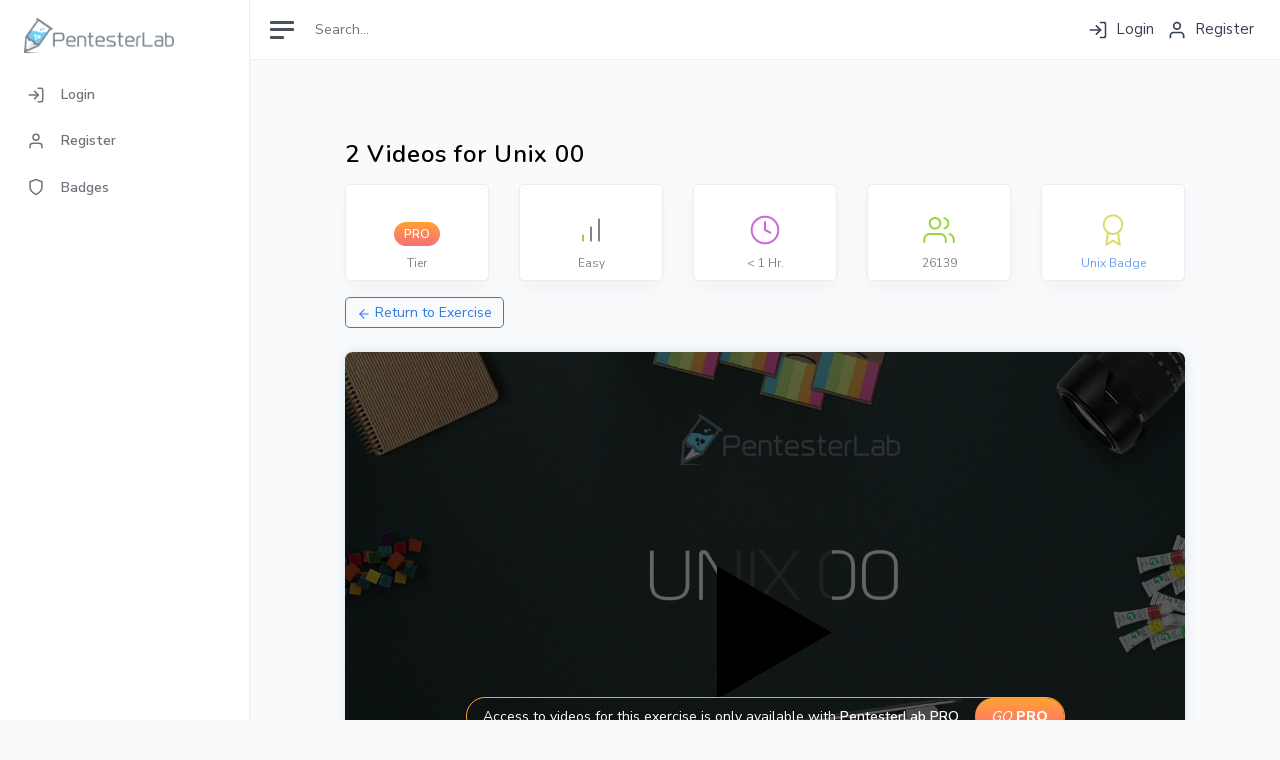

--- FILE ---
content_type: text/html; charset=utf-8
request_url: https://pentesterlab.com/exercises/unix_00/videos
body_size: 7584
content:
<!DOCTYPE html>
<html lang="en">

<head>
  <meta charset="utf-8">
  <meta http-equiv="X-UA-Compatible" content="IE=edge">
  <meta name="viewport" content="width=device-width, initial-scale=1, minimum-scale=1, maximum-scale=1">
    <link rel="preload" href="/main.min.css" as="style">


  <script>let withOutLineNumbers = 0</script>

    <title>Videos for Unix 00
    </title>
    <meta name="twitter:card" content="summary" />


    <meta name="referrer" value="no-referrer" />
    <meta name="Referrer-Policy" value="no-referrer" />
    <!-- BS JavaScript -->
  
    <!-- highlight.js -->

    <link rel="stylesheet" href="https://cdnjs.cloudflare.com/ajax/libs/highlight.js/11.5.0/styles/default.min.css">
    <!-- and it's easy to individually load additional languages -->

    <!-- /highlight.js -->
    <link rel="icon" type="image/png" href="//assets.pentesterlab.com/favicon.ico">
    <meta name="csrf-param" content="authenticity_token" />
<meta name="csrf-token" content="LPaIln6htW1CoBO-VYrsnEVgom8gtOrWN6TatQzmozng5y05_ARl1677ojDt_iEOgu6iM0q1sOev1QRq0bk-Zg" />

    <!-- open graph meta tags -->

      <script type="application/ld+json">
  {
  "@context": "https://schema.org/",
  "@type": "Course",
  "name": "Unix 00",
  "description": "In this challenge, you will learn how to log in using provided credentials and read the content of a file using basic Unix commands. This exercise is designed to introduce you to fundamental command-line operations in a Unix environment.",
  "image": "https://pentesterlab.com/exercises/unix_00/thumbnail",
  "provider": {
    "@type": "Corporation",
    "name": "PentesterLab",
    "url": "https://pentesterlab.com/",
    "logo": "https://pentesterlab.com/logo.png",
    "sameAs": [
      "https://www.pentesterlab.com",
      "https://github.com/pentesterlab",
      "https://www.facebook.com/pentesterlab",
      "https://twitter.com/pentesterlab",
      "https://www.linkedin.com/company/pentesterlab",
      "https://www.instagram.com/pentesterlab",
      "https://www.youtube.com/@pentesterlab",
      "https://www.youtube.com/@appsecschool",
      "https://www.twitch.tv/pentesterlab",
      "https://discord.gg/ymd3HkhbfE",
      "https://bsky.app/pentesterlab.com"
    ]
  },
  "hasCourseInstance": [
    {
      "@type": "CourseInstance",
      "courseMode": "Online",
      "courseWorkload": "P10H",
      "courseSchedule": {
        "repeatFrequency": "Yearly",
        "repeatCount": 100
      }
    }
  ],
  "offers": [
    {
      "@type": "Offer",
      "priceCurrency": "USD",
      "price": 199.99,
      "category": "Paid"
    }
  ]
}
</script>


  
      <meta name="site_name" property="og:site_name" content="Pentesterlab">
      <link rel="canonical" href="https://pentesterlab.com/exercises/unix_00/videos">

        <meta name="title" property="og:title" content="PentesterLab: Videos for the lab Unix 00">
        <meta name="twitter:title" content="PentesterLab: Videos for the lab Unix 00" />
        <meta name="description" property="og:description" content="This page contains the videos for our exercise Unix 00, these videos provide an in-depth walkthrough of the issues and how to exploit them ">
        <meta name="twitter:description" content="This page contains the videos for our exercise Unix 00, these videos provide an in-depth walkthrough of the issues and how to exploit them" />
      <meta name="twitter:image" content="https://pentesterlab.com/exercises/unix_00/thumbnail" />
      <meta name="image" property="og:image" content="https://pentesterlab.com/exercises/unix_00/thumbnail" />
      <meta name="url" property="og:url" content="https://pentesterlab.com/exercises/unix_00/videos">
   <!-- end open graph meta tags -->



          <link href="https://assets.pentesterlab.com/dist/css/modern.css" rel="stylesheet">
          <link href="/main.min.css" rel="stylesheet">
          <link href="/improve-home.min.css" rel="stylesheet">
          <link href="/progress.min.css" rel="stylesheet">
</head>

<body>


<script>
  let csrfToken = document.querySelector('[name="csrf-token"]').content;
</script>




<div class="wrapper">


	<div class="wrapper">
    
    <nav class="sidebar">
      <div class="sidebar-content ">
        <a class="sidebar-brand" href="/">
          <span class="align-middle"><img src="https://assets.pentesterlab.com/logo_m.png" width='150px' alt="PentesterLab" /></span>
        </a>

        <ul class="sidebar-nav">




 
            <li class="sidebar-item">
              <a href="/users/login" class="sidebar-link">
                <i class="align-middle" data-feather="log-in"></i> <span class="align-middle">Login</span>
              </a>
            </li>
           <li class="sidebar-item">
              <a href="/users/register" class="sidebar-link">
                <i class="align-middle" data-feather="user"></i> <span class="align-middle">Register</span>
              </a>
            </li>

          
        

  

          <li class="sidebar-item" id="badges_drop_down_btn">
            <a href="#badges" data-bs-toggle="collapse" class="sidebar-link collapsed">
              <i class="align-middle" data-feather="shield"></i> <span class="align-middle">Badges</span>
            </a>
            <ul id="badges" class="sidebar-dropdown list-unstyled collapse ">
               <div id="badges_loading_animation" class="d-flex align-items-center justify-content-center my-4">
                <svg style="width: 70px;height: 19px" version="1.1" id="L9" xmlns="http://www.w3.org/2000/svg" xmlns:xlink="http://www.w3.org/1999/xlink" x="0px" y="0px"
                    viewBox="0 0 70 19" enable-background="new 0 0 0 0" xml:space="preserve">
                      <rect x="20" y="0" width="4" height="10" fill="#6BCEF3" rx="2" style="fill:#6BCEF3">
                        <animateTransform attributeType="xml"
                          attributeName="transform" type="translate"
                          values="0 0; 0 10; 0 0"
                          begin="0" dur="0.6s" repeatCount="indefinite" />
                      </rect>
                      <rect x="30" y="0" width="4" height="10" fill="#6BCEF3" rx="2" style="fill:#6BCEF3">
                        <animateTransform attributeType="xml"
                          attributeName="transform" type="translate"
                          values="0 0; 0 10; 0 0"
                          begin="0.2s" dur="0.6s" repeatCount="indefinite" />
                      </rect>
                      <rect x="40" y="0" width="4" height="10" fill="#6BCEF3" rx="2" style="fill:#6BCEF3">
                        <animateTransform attributeType="xml"
                          attributeName="transform" type="translate"
                          values="0 0; 0 10; 0 0"
                          begin="0.4s" dur="0.6s" repeatCount="indefinite" />
                      </rect>
                  </svg>
                </div>
              <!--li class="sidebar-item"><a class="sidebar-link" href="pages-clients.html">Essential<span class="sidebar-badge badge badge-primary">12/24</span></a></li-->
              <!--li class="sidebar-item"><a class="sidebar-link" href="pages-kanban.html">Serialize<span class="sidebar-badge badge badge-primary">New</span></a></li-->
            </ul>
          </li>


 
        </ul>

    </div>
  </nav>



  <script>
    /* fetch users badges progress, skipped & finished badges */
    const badgeDropDwnBtn = document.getElementById("badges_drop_down_btn");
    const finishedDropDwnBtn = document.getElementById("finished_badges_drop_down_btn");
    const skippedDropDwnBtn = document.getElementById("skipped_badges_drop_down_btn");
    const badgesLoading = document.getElementById("badges_loading_animation");
    const skippedBadgesLoading = document.getElementById("skipped_badges_loading_animation");
    const ulBadges = document.getElementById("badges");
    const ulSkippedBadges = document.getElementById("skippedbadges");
    
 /* --------------------------------
    Badges Progress Drop Down 
    -------------------------------- */
        badgeDropDwnBtn.addEventListener("click", function loadBadges(e) {

        fetch(`/users/populate_sidebar_badges`, {
        method: 'POST',
        headers: {
            "Content-Type": "application/json",
            "X-CSRF-Token": csrfToken
        }
        })
        .then(response => {
        if (!response.ok) {
          throw new Error(`HTTP error! Status: ${response.status}`);
        }
        return response.json();
        })
        .then(data => {
          ulBadges.removeChild(badgesLoading);
          for(let i =0; i < data.badge_names.length; i++) {
            let li  = document.createElement("li");
            li.classList.add("sidebar-item");
            let link = document.createElement("a");
            link.href = data.badge_paths[i];
            link.classList.add("sidebar-link");
            let spanFirst  = document.createElement("span");
            spanFirst.textContent = data.badge_names[i];
            let spanSecond  = document.createElement("span");
            if((data.exercises_total_for_badges[i] / data.exercises_done_for_badges[i]) === 1){
              spanSecond.classList.add("sidebar-badge", "badge", "bg-success");
            }else{
              spanSecond.classList.add("sidebar-badge", "badge", "bg-secondary");
            }
            spanSecond.textContent = `${data.exercises_done_for_badges[i]} / ${data.exercises_total_for_badges[i]}`
            if(data.badge_names[i] == data.current_badge) {
              let spanThird = document.createElement("span");
              spanThird.classList.add('fs-12', 'opacity-50');
              spanThird.innerHTML = "<br/>current"
              link.style.lineHeight = "1";
              spanFirst.appendChild(spanThird);
            }
            link.appendChild(spanFirst);
            link.appendChild(spanSecond);
            li.appendChild(link);
            ulBadges.appendChild(li);
          }
          badgeDropDwnBtn.removeEventListener('click',loadBadges);

        })
        .catch(error => console.error('An error has occurred: ', error));

    })


  </script>


		<div class="main">
          
     <nav class="navbar navbar-expand navbar-light bg-white db-width-fix">
        <a class="sidebar-toggle d-flex mr-2">
          <i class="hamburger align-self-center"></i>
        </a>
        <form html="class form-inline d-none d-sm-inline-block" action="/exercises" accept-charset="UTF-8" method="get">
            <input class="form-control form-control-no-border mr-sm-2" name='query' type="text" placeholder="Search..." aria-label="Search">
</form>        <div class="navbar-collapse collapse">
          <ul class="navbar-nav ml-auto align-items-center">
            <li class="nav-item">


              <div class="position-relative">
                <a href="/users/login" class="nav-icon d-inline-block"><i class="mr-1 text-dark" data-feather="log-in"></i><span class="text-dark"> Login</span></a>
              </div>
            </li>
            <li class="nav-item">
              <div class="position-relative">
                <a href="/users/register" class="nav-icon d-inline-block"><i class="mr-1 text-dark" data-feather="user"></i><span class="text-dark"> Register</span></a>
              </div>
            </li>
  
          </ul>
        </div>
      </nav>



			<main class="content db-width-fix org-padding">
               
          <div class="container-fluid org-padding">
            <div class="container-fluid">
              <div class="row align-items-center">
                <div class="col-lg-6 col-md-12">
                  <h1 class="display-8 l-space-quarter fw-bold mb-3">2 Videos for Unix 00</h1>
                </div>
              </div>
            
                    <div id="header-wrapper" class="row">
            <!-- Tier -->
            <div class="col-6 col-sm-3 col-lg d-flex">
              <div class="card px-3 py-2 flex-fill d-flex align-items-center justify-content-center">
                <div class="invisible">PTLAB</div>
                <div class="media">
                      <span class="pro-icon fw-bold ">PRO</span>
                </div>
                <span class="card-sub-text position-relative" style="top:8px">Tier</span>
              </div>
            </div>
            <!-- Difficulty -->
            <div class="col-6 col-sm-3 col-lg d-flex">
              <div class="card px-3 py-2 flex-fill d-flex align-items-center justify-content-center">
                <div class="invisible">PTLAB</div>
                <div class="media mb-2">
                    <img src="//assets.pentesterlab.com/svgs/difficulty_easy_icon.svg" alt="difficulty_easy_icon">
                </div>  
                  <span class="card-sub-text">Easy</span>
              </div>
            </div>
            <!-- Time -->
            <div class="col-6 col-sm-3 col-lg d-none d-lg-flex">
              <div class="card px-3 py-2 flex-fill flex-fill d-flex align-items-center justify-content-center">
                <div class="invisible">PTLAB</div>
                <div class="media mb-2">
                  <img src="//assets.pentesterlab.com/svgs/clock_icon.svg" alt="clock icon">
                </div>
                <span class="card-sub-text">&lt; 1 Hr.</span>
              </div>
            </div>
            <!-- Users Completed -->
            <div class="col-6 col-sm-3 col-lg d-flex">
              <div class="card px-3 py-2 flex-fill flex-fill d-flex align-items-center justify-content-center">
                <div class="invisible">PTLAB</div>
                  <div class="media mb-2">
                      <img src="//assets.pentesterlab.com/svgs/users_completed_icon_02.svg" alt="number of users completed icon">
                  </div>
                  <span class="card-sub-text">26139</span>
              </div>
            </div>
            <!-- Badge Name -->
            <div class="col-6 col-sm-3 col-lg d-xxl-flex">
              <div class="card px-3 py-2 flex-fill flex-fill d-flex align-items-center justify-content-center">
                <div class="invisible">PTLAB</div>
                  <div class="media mb-2">
                    <img src="//assets.pentesterlab.com/svgs/badge_icon.svg" alt="badge icon">
                  </div>
                  <span class="card-sub-text"><a href="/badges/unix">Unix Badge</a></span>
              </div>
            </div>
          </div><!-- row for headers-->
<style>
  #pop-up-txt {
    position: absolute;
    background-color: #fff;
    padding: 6px 12px;
    color: #6c757d;
    border-radius: .3rem;
	  box-shadow: 0 .5rem 1rem rgba(20,40,60,.03);
    border: 1px solid #eaecef;
    
    font-size: .75rem;
  }
</style>
<script>
  // adds a pop up text description for each card (except first) after mouse cursor is hovered for 1 second
  let cardList = document.querySelectorAll('#header-wrapper > *');
  let popUpDisplayed = false;
  let timer, span
  let mouseOver = false
    let text = ["","Difficulty","Average Time of Completion", "Users that have already completed this exercise", "This exercise is part of the Unix Badge"];
  for(let i=1;i < cardList.length;i++){

    cardList[i].addEventListener('mouseover', () => {
      mouseOver = true;
    })

    cardList[i].addEventListener('mouseleave', () => {
      mouseOver = false;
      clearTimeout(timer);
    })

    cardList[i].addEventListener('mousemove', (e) => {
      let popUpTxt = document.getElementById('pop-up-txt');
      if(popUpTxt){
        document.body.removeChild(popUpTxt);
      }
      clearTimeout(timer);
      if(mouseOver){
        timer = setTimeout(() => {
          span = document.createElement('span');
          span.textContent = text[i]
          span.setAttribute("id","pop-up-txt");
          span.style.top = e.pageY-16+"px";
          span.style.left = e.pageX+"px";
          document.body.appendChild(span);
        }, 1000);
      }
    })
  }
</script>


            <div class="mt-n3">
              <div class="row align-items-center">
                <div class="col-12">        
                  <a href="/exercises/unix-00"><button class="btn btn-outline-primary"><i class="align-middle" data-feather="arrow-left"></i> Return to Exercise</button></a>
                </div>
              </div>
              
            </div>

              <div class="badge-group mt-4">

                  <div class="row">
  <div class="col-12">
    <div class="card-box">
      <div class="thumb">
            <div class="position-relative">
              <img src="https://images.sproutvideo.com/4c6ae9f9a46c5272b1cc754718064aa7/24fa15e7d166377bed848595d58d2569/poster_frames/frame_0000.jpg" alt="image of exercise Unix 00: Introduction">
              <div class="player-big-play-button-placeholder" role="button" aria-label="Play Video" tabindex="1" title="Play Video">
                <img src="//assets.pentesterlab.com/svgs/play_btn.svg" alt="play btn">
              </div>
              <div style="z-index:9999;width:100%;height:100%;background-color:rgba(0,0,0,.6);top:0;left:0" class="position-absolute d-flex align-items-center justify-content-center">
                <div class="videos-cta rounded-pill position-relative d-flex justifty-content-between text-white" style="border:1px solid #FFA330;">
                    <span class="px-3 py-2">Access to videos for this exercise is only available with <span class="fw-bold">PentesterLab PRO</span></span> 
                    <a class="no-hvr text-white" href="/pro"><span class="rounded-pill pro-btn-orange px-3 py-2 d-flex align-items-center h-100" style="white-space: nowrap"><i style="font-weight:300">GO</i><span class="fw-bolder ms-1">PRO</span></span></a>              
                </div>
              </div>
            </div>
          
        </div>

        <div class="des position-relative">
          <div class="row flex-column flex-xl-row align-items-start">
            <div class="col-12 col-xl-7 col-xxl-8">
              <span class="fw-bold display-9" style="line-height:100%"><a href="/videos/unix-00-introduction">Unix 00: Introduction</a></span>
              <p>In this video, we introduce the Unix 00 challenge, part of the Unix badge. You will learn how to log in, navigate the file system, and access key files using basic Unix commands.</p>
            </div>
            <div class="col-12 col-xl-5 col-xxl-4 d-flex flex-row justify-content-xl-end">
              <span class="fw-bold d-flex align-items-center me-2" style="font-size:14px"><img src="//assets.pentesterlab.com/newdesign/imgs/icons/clock-icon-sm.svg" alt="video duration icon" class="pe-1" title="Video Duration">02:06</span>
              <span class="fw-bold d-flex align-items-center me-2"><img src="//assets.pentesterlab.com/newdesign/imgs/icons/viewcount-icon-sm.svg" alt="number of views icon" class="pe-1"  title="Number of Views">1264</span>
              <span class="fw-bold d-flex align-items-center">
              </span>
            </div> 
          </div>

          <p class="m-0">&nbsp;</p>
        </div>
      </div>
  </div>
</div>



                    
                  <div class="row">
  <div class="col-12">
    <div class="card-box">
      <div class="thumb">
            <div class="position-relative">
              <img src="https://images.sproutvideo.com/4c6ae9f9a46c5272b1cc754718064aa7/e3d9bb75dccacf67b0ad95376a5f69f5/poster_frames/frame_0000.jpg" alt="image of exercise Unix 00">
              <div class="player-big-play-button-placeholder" role="button" aria-label="Play Video" tabindex="1" title="Play Video">
                <img src="//assets.pentesterlab.com/svgs/play_btn.svg" alt="play btn">
              </div>
              <div style="z-index:9999;width:100%;height:100%;background-color:rgba(0,0,0,.6);top:0;left:0" class="position-absolute d-flex align-items-center justify-content-center">
                <div class="videos-cta rounded-pill position-relative d-flex justifty-content-between text-white" style="border:1px solid #FFA330;">
                    <span class="px-3 py-2">Access to videos for this exercise is only available with <span class="fw-bold">PentesterLab PRO</span></span> 
                    <a class="no-hvr text-white" href="/pro"><span class="rounded-pill pro-btn-orange px-3 py-2 d-flex align-items-center h-100" style="white-space: nowrap"><i style="font-weight:300">GO</i><span class="fw-bolder ms-1">PRO</span></span></a>              
                </div>
              </div>
            </div>
          
        </div>

        <div class="des position-relative">
          <div class="row flex-column flex-xl-row align-items-start">
            <div class="col-12 col-xl-7 col-xxl-8">
              <span class="fw-bold display-9" style="line-height:100%"><a href="/videos/unix-00">Unix 00</a></span>
              <p>In this video, we cover the first exercise of the Unix badge, Unix 00. We learn basic commands like logging in, checking user information, navigating directories, and reading files.</p>
            </div>
            <div class="col-12 col-xl-5 col-xxl-4 d-flex flex-row justify-content-xl-end">
              <span class="fw-bold d-flex align-items-center me-2" style="font-size:14px"><img src="//assets.pentesterlab.com/newdesign/imgs/icons/clock-icon-sm.svg" alt="video duration icon" class="pe-1" title="Video Duration">02:10</span>
              <span class="fw-bold d-flex align-items-center me-2"><img src="//assets.pentesterlab.com/newdesign/imgs/icons/viewcount-icon-sm.svg" alt="number of views icon" class="pe-1"  title="Number of Views">8209</span>
              <span class="fw-bold d-flex align-items-center">
              </span>
            </div> 
          </div>

          <p class="m-0">&nbsp;</p>
        </div>
      </div>
  </div>
</div>



                    
              </div>
          </div>
        </div>
      </div>
      </div>
    </div>


<script type="text/javascript" src="https://c.sproutvideo.com/player_api.js"></script>
<script>
window.addEventListener('load', function() {
  const csrfToken = document.querySelector('meta[name="csrf-token"]').getAttribute('content');

  let videoIds = document.querySelectorAll('.watched');
  let videoPlayers = document.querySelectorAll(".sproutvideo-player");

  for (let i = 0; i < videoIds.length; i++) {
    let videoId = videoIds[i].getAttribute("onclick").replace(/\D/g, "");
    let videoPlayer = videoPlayers[i];

    if (videoId && videoPlayer) {
      let videoIdSprout = videoPlayer.getAttribute("src").split("/")[4];
      let player = new SV.Player({videoId: videoIdSprout});

      player.bind("progress", (e) => {
        // we consider the video as "watched" if the user has watched at least 50%
        if (e.data.percent > .50) {
          fetch("/videos/" + videoId + "/mark_as_watched", {
            method: 'POST',
            headers: { 'X-CSRF-Token': csrfToken }
          })
          .then(response => response.text())
          .then(data => {
            if (data == 'marked') {
              const markedTxt = document.getElementById('markedTxt');
              if (markedTxt) markedTxt.innerHTML = 'Mark to watch later';
              const todoEl = document.getElementById('video_' + videoId + '_todo');
              const watchedEl = document.getElementById('video_' + videoId + '_watched');
              if (todoEl) { todoEl.style.transition = 'opacity 0.5s'; todoEl.style.opacity = '0'; setTimeout(() => todoEl.style.display = 'none', 500); }
              if (watchedEl) { watchedEl.style.display = 'block'; watchedEl.style.transition = 'opacity 0.5s'; watchedEl.style.opacity = '1'; }
            }
          });
          return player.unbind;
        }
      });

      // hide spoiler tag if video is played
      let spoilerTag = document.querySelector('.spoiler-icon-' + videoId);
      if (spoilerTag) {
        player.bind('play', (e) => {
          spoilerTag.style.display = "none";
          return this.unbind;
        });
      }
    }
  }
});

function toggle_watch_video(id) {
  const csrfToken = document.querySelector('meta[name="csrf-token"]').getAttribute('content');
  fetch("/videos/" + id + "/toggle_watched", {
    method: 'POST',
    headers: { 'X-CSRF-Token': csrfToken }
  })
  .then(response => response.text())
  .then(data => {
    const todoEl = document.getElementById('video_' + id + '_todo');
    const watchedEl = document.getElementById('video_' + id + '_watched');
    if (data == 'marked') {
      if (todoEl) { todoEl.style.transition = 'opacity 0.5s'; todoEl.style.opacity = '0'; setTimeout(() => todoEl.style.display = 'none', 500); }
      if (watchedEl) { watchedEl.style.display = 'block'; watchedEl.style.transition = 'opacity 0.5s'; watchedEl.style.opacity = '1'; }
    } else {
      if (todoEl) { todoEl.style.display = 'block'; todoEl.style.transition = 'opacity 0.5s'; todoEl.style.opacity = '1'; }
      if (watchedEl) { watchedEl.style.transition = 'opacity 0.5s'; watchedEl.style.opacity = '0'; setTimeout(() => watchedEl.style.display = 'none', 500); }
    }
  });
}
</script>



			</main>

			<footer class="footer w-100 py-4">
				<div class="container-fluid">
					<div class="row justify-content-center">
						<div class="col-12 col-lg-10">
							<div class="d-flex flex-column flex-md-row justify-content-between align-items-center" style="gap: 1rem;">

								<!-- Left: Navigation -->
								<nav class="d-flex flex-wrap justify-content-center justify-content-md-start" style="gap: 0.5rem 1.5rem; font-size: 13px;" aria-label="Footer navigation">
									<a href="/exercises" class="footer-link">Exercises</a>
									<a href="/live-training/" class="footer-link">Live Training</a>
									<a href="/blog/" class="footer-link">Blog</a>
									<a href="/glossary" class="footer-link">Glossary</a>
									<a href="mailto:support@pentesterlab.com" class="footer-link">Support</a>
								</nav>

								<!-- Center: Community CTA -->
								<a href="https://discord.gg/ymd3HkhbfE" target="_blank" rel="noopener" class="footer-discord d-none d-md-flex align-items-center" style="gap: 0.5rem; font-size: 12px;">
									<svg width="16" height="12" viewBox="0 0 71 55" fill="currentColor" style="opacity: 0.5;"><path d="M60.1 4.6A58.5 58.5 0 0045.4.2a.2.2 0 00-.2.1 40.8 40.8 0 00-1.8 3.7 54 54 0 00-16.2 0A37.4 37.4 0 0025.4.3a.2.2 0 00-.2-.1 58.4 58.4 0 00-14.7 4.4.2.2 0 00-.1.1A59.5 59.5 0 00.4 43.8a.2.2 0 00.1.2 58.9 58.9 0 0017.7 8.9.2.2 0 00.3-.1 42 42 0 003.6-5.9.2.2 0 00-.1-.3 38.8 38.8 0 01-5.5-2.6.2.2 0 01 0-.4l1.1-.9a.2.2 0 01.2 0 42 42 0 0035.8 0 .2.2 0 01.2 0l1.1.9a.2.2 0 010 .4 36.4 36.4 0 01-5.5 2.6.2.2 0 00-.1.3 47.2 47.2 0 003.6 5.9.2.2 0 00.3.1 58.7 58.7 0 0017.7-8.9.2.2 0 00.1-.2c1.5-15.4-2.5-28.8-10.5-40.7a.2.2 0 00-.1-.1zM23.7 35.9c-3.5 0-6.4-3.2-6.4-7.2s2.8-7.2 6.4-7.2c3.6 0 6.5 3.3 6.4 7.2 0 4-2.8 7.2-6.4 7.2zm23.6 0c-3.5 0-6.4-3.2-6.4-7.2s2.8-7.2 6.4-7.2c3.6 0 6.5 3.3 6.4 7.2 0 4-2.8 7.2-6.4 7.2z"/></svg>
									<span style="opacity: 0.6;">Join our community</span>
								</a>

								<!-- Right: Legal -->
								<div class="d-flex flex-wrap justify-content-center justify-content-md-end align-items-center" style="gap: 0.25rem 0.75rem; font-size: 11px; opacity: 0.4;">
									<a href="/privacy" class="footer-link-muted">Privacy</a>
									<span>·</span>
									<a href="/terms" class="footer-link-muted">Terms</a>
									<span>·</span>
									<span>&copy; 2026 PentesterLab</span>
								</div>

							</div>
						</div>
					</div>
				</div>
			</footer>
			<style>
				.footer-link {
					color: inherit;
					opacity: 0.6;
					text-decoration: none;
					transition: opacity 0.15s;
				}
				.footer-link:hover {
					opacity: 1;
					color: inherit;
				}
				.footer-link-muted {
					color: inherit;
					text-decoration: none;
					transition: opacity 0.15s;
				}
				.footer-link-muted:hover {
					opacity: 1;
					color: inherit;
				}
				.footer-discord {
					color: inherit;
					text-decoration: none;
					padding: 0.4rem 0.75rem;
					border-radius: 6px;
					background: transparent;
					border: 1px solid currentColor;
					opacity: 0.35;
					transition: opacity 0.15s, background 0.15s;
				}
				.footer-discord:hover {
					opacity: 0.7;
					background: rgba(128,128,128,0.1);
					color: inherit;
				}
				.footer-discord svg {
					transition: opacity 0.15s;
				}
				.footer-discord:hover svg {
					opacity: 0.8;
				}
			</style>
		</div>
	</div>
    <script src="//cdnjs.cloudflare.com/ajax/libs/highlight.js/11.5.0/highlight.min.js"></script>
    <script src="https://cdnjs.cloudflare.com/ajax/libs/highlightjs-line-numbers.js/2.8.0/highlightjs-line-numbers.min.js"></script>
	  <script>
      if(withOutLineNumbers === 1) {
        hljs.highlightAll();
        hljs.initLineNumbersOnLoad({
          singleLine: false
        });
      }else {
        hljs.highlightAll();
        hljs.initLineNumbersOnLoad({
          singleLine: true
        });
      }
      if(typeof CopyButtonPlugin === "function") {
        hljs.addPlugin(new CopyButtonPlugin());
      }
	  </script>
  
  
  <!--script src="https://assets.pentesterlab.com/dist/js/app.js"></script-->
  <script src="//assets.pentesterlab.com/dist/js/feather.min.js"></script>
  <script src="//code.jquery.com/jquery-1.11.0.min.js"></script>
  <script src="/newdesign/dist/js/bootstrap.min.js" defer></script>
  <script>
    document.addEventListener('DOMContentLoaded', function() {
      document.querySelector('.sidebar-toggle').addEventListener('click', function() {
        document.querySelector('.sidebar').classList.toggle('toggled');
      });
    });
  </script>



<script>
      feather.replace();
</script>
<script src="/glossary-tooltip.js" defer></script>
<script>
  window.addEventListener('DOMContentLoaded', () => {
    const containers = document.querySelectorAll('.db-width-fix');
    const sidebar = document.querySelector('.sidebar');
    let flag = 0;
    function widthAdjust() {
      const width = (document.documentElement.clientWidth)+ 'px';
      const style = getComputedStyle(sidebar)
      
      
        const marginLeft = parseInt(style.marginLeft, 10);
        if(marginLeft === 0 && parseInt(width,10) > 960 && flag !== 1) {
          containers.forEach((e) => {
            e.style.minWidth = '100%';
          })
          flag = 1;
        }else if(parseInt(width,10) <= 960) {
          containers.forEach((e) => {
            e.style.minWidth = width;
          })
          flag = 0;
        }
      
    }
   
    window.addEventListener('resize', () => {
      widthAdjust();
    })
    widthAdjust()
  });
</script>
<!-- Google tag (gtag.js) -->
<script async src="https://www.googletagmanager.com/gtag/js?id=G-WXTDWNJSH8"></script>
<script>
  window.dataLayer = window.dataLayer || [];
  function gtag(){dataLayer.push(arguments);}
  gtag('js', new Date());

  gtag('config', 'G-WXTDWNJSH8');
</script>

</body>
</html>


--- FILE ---
content_type: image/svg+xml
request_url: https://assets.pentesterlab.com/svgs/difficulty_easy_icon.svg
body_size: 314
content:
<svg width="32" height="32" viewBox="0 0 32 32" fill="none" xmlns="http://www.w3.org/2000/svg">
<path opacity="0.7" d="M16 26.6653V13.332" stroke="#4A5056" stroke-width="2" stroke-linecap="round" stroke-linejoin="round"/>
<path opacity="0.7" d="M24 26.6653V5.33203" stroke="#4A5056" stroke-width="2" stroke-linecap="round" stroke-linejoin="round"/>
<path d="M8 26.6653V21.332" stroke="#97D53D" stroke-width="2" stroke-linecap="round" stroke-linejoin="round"/>
</svg>


--- FILE ---
content_type: image/svg+xml
request_url: https://assets.pentesterlab.com/svgs/play_btn.svg
body_size: 142
content:
<svg width="26" height="30" viewBox="0 0 26 30" fill="none" xmlns="http://www.w3.org/2000/svg">
<g clip-path="url(#clip0_11674_366)">
<path d="M0 0V30L26 15L0 0Z" fill="black"/>
</g>
<defs>
<clipPath id="clip0_11674_366">
<rect width="26" height="30" fill="white"/>
</clipPath>
</defs>
</svg>


--- FILE ---
content_type: image/svg+xml
request_url: https://assets.pentesterlab.com/newdesign/imgs/icons/clock-icon-sm.svg
body_size: 741
content:
<svg width="18" height="18" viewBox="0 0 18 18" fill="none" xmlns="http://www.w3.org/2000/svg">
<path d="M9 17C13.4183 17 17 13.4183 17 9C17 4.58174 13.4183 1 9 1C4.58174 1 1 4.58174 1 9C1 13.4183 4.58174 17 9 17Z" stroke="url(#paint0_linear_3355_3183)" stroke-width="1.5" stroke-linejoin="round"/>
<path d="M8.8954 4.35498L8.89453 9.15856L12.2864 12.5505" stroke="url(#paint1_linear_3355_3183)" stroke-width="1.5" stroke-linecap="round" stroke-linejoin="round"/>
<defs>
<linearGradient id="paint0_linear_3355_3183" x1="17" y1="20.2" x2="1" y2="1" gradientUnits="userSpaceOnUse">
<stop stop-color="#7640F0"/>
<stop offset="1" stop-color="#6680EB"/>
</linearGradient>
<linearGradient id="paint1_linear_3355_3183" x1="12.2" y1="12.5201" x2="9" y2="4.20014" gradientUnits="userSpaceOnUse">
<stop stop-color="#7640F0"/>
<stop offset="1" stop-color="#3E5CD5"/>
</linearGradient>
</defs>
</svg>


--- FILE ---
content_type: application/javascript
request_url: https://pentesterlab.com/glossary-tooltip.js
body_size: 2118
content:
/**
 * Glossary Tooltip - Vanilla JS
 *
 * Provides accessible tooltips for glossary term links.
 * - Shows tooltip on mouseenter and keyboard focus
 * - Hides on mouseleave, blur, and Escape key
 * - Fetches short definition via JSON endpoint with caching
 * - Uses aria-describedby for accessibility
 *
 * Supports two markup formats:
 * 1. Link format: <a class="glossary-term" href="/glossary/slug" data-glossary-slug="slug">Term</a>
 * 2. Inline format: <span data-glossary="slug">Term</span>
 */
(function() {
  'use strict';

  // Cache for fetched definitions
  var definitionCache = {};

  // Current tooltip element
  var tooltip = null;

  // Currently active term
  var activeTerm = null;

  // Timeout for delayed show
  var showTimeout = null;

  // Delay before showing tooltip (ms)
  var SHOW_DELAY = 200;

  /**
   * Create the tooltip element if it doesn't exist
   */
  function createTooltip() {
    if (tooltip) return tooltip;

    tooltip = document.createElement('div');
    tooltip.className = 'glossary-tooltip';
    tooltip.setAttribute('role', 'tooltip');
    tooltip.id = 'glossary-tooltip-' + Date.now();
    tooltip.innerHTML =
      '<div class="glossary-tooltip-title"></div>' +
      '<div class="glossary-tooltip-definition"></div>';
    document.body.appendChild(tooltip);

    return tooltip;
  }

  /**
   * Position the tooltip relative to the target element
   */
  function positionTooltip(targetEl) {
    if (!tooltip || !targetEl) return;

    var rect = targetEl.getBoundingClientRect();
    var scrollTop = window.pageYOffset || document.documentElement.scrollTop;
    var scrollLeft = window.pageXOffset || document.documentElement.scrollLeft;

    var tooltipRect = tooltip.getBoundingClientRect();
    var viewportHeight = window.innerHeight;
    var viewportWidth = window.innerWidth;

    // Calculate position below the element
    var top = rect.bottom + scrollTop + 8;
    var left = rect.left + scrollLeft;

    // Check if tooltip would go off the bottom of viewport
    if (rect.bottom + tooltipRect.height + 16 > viewportHeight) {
      // Position above instead
      top = rect.top + scrollTop - tooltipRect.height - 8;
      tooltip.classList.add('tooltip-above');
    } else {
      tooltip.classList.remove('tooltip-above');
    }

    // Ensure tooltip doesn't go off the right edge
    if (left + tooltipRect.width > viewportWidth + scrollLeft) {
      left = viewportWidth + scrollLeft - tooltipRect.width - 16;
    }

    // Ensure tooltip doesn't go off the left edge
    if (left < scrollLeft + 8) {
      left = scrollLeft + 8;
    }

    tooltip.style.top = top + 'px';
    tooltip.style.left = left + 'px';
  }

  /**
   * Show the tooltip for a term
   */
  function showTooltip(termEl) {
    var slug = getSlug(termEl);
    if (!slug) return;

    activeTerm = termEl;
    createTooltip();

    // Set aria-describedby for accessibility
    termEl.setAttribute('aria-describedby', tooltip.id);

    var titleEl = tooltip.querySelector('.glossary-tooltip-title');
    var defEl = tooltip.querySelector('.glossary-tooltip-definition');

    // Check cache first
    if (definitionCache[slug]) {
      var cached = definitionCache[slug];
      titleEl.textContent = cached.title || '';
      defEl.textContent = cached.short_definition || 'No definition available.';
      tooltip.classList.remove('loading');
    } else {
      // Show loading state
      titleEl.textContent = '';
      defEl.textContent = 'Loading...';
      tooltip.classList.add('loading');

      // Fetch definition
      fetch('/glossary/' + encodeURIComponent(slug) + '.json')
        .then(function(response) {
          if (!response.ok) {
            throw new Error('Failed to fetch');
          }
          return response.json();
        })
        .then(function(data) {
          // Cache the result
          definitionCache[slug] = data;

          // Update tooltip if still showing the same term
          if (activeTerm === termEl) {
            titleEl.textContent = data.title || '';
            defEl.textContent = data.short_definition || 'No definition available.';
            tooltip.classList.remove('loading');
            // Reposition after content change
            positionTooltip(termEl);
          }
        })
        .catch(function() {
          if (activeTerm === termEl) {
            titleEl.textContent = '';
            defEl.textContent = 'Definition unavailable.';
            tooltip.classList.remove('loading');
          }
        });
    }

    // Position and show
    positionTooltip(termEl);
    tooltip.classList.add('visible');
  }

  /**
   * Hide the tooltip
   */
  function hideTooltip() {
    if (showTimeout) {
      clearTimeout(showTimeout);
      showTimeout = null;
    }

    if (activeTerm) {
      activeTerm.removeAttribute('aria-describedby');
      activeTerm = null;
    }

    if (tooltip) {
      tooltip.classList.remove('visible');
    }
  }

  /**
   * Find glossary term element from event target
   * Supports both .glossary-term class and [data-glossary] attribute
   */
  function findTermElement(target) {
    if (!target || !target.closest) return null;
    return target.closest('.glossary-term, [data-glossary]');
  }

  /**
   * Get the slug from a term element
   * Supports both data-glossary-slug and data-glossary attributes
   */
  function getSlug(termEl) {
    return termEl.getAttribute('data-glossary-slug') || termEl.getAttribute('data-glossary');
  }

  /**
   * Handle mouseover on glossary terms
   */
  function handleMouseEnter(e) {
    var termEl = findTermElement(e.target);
    if (!termEl) return;

    // If already showing this term, don't restart the timeout
    if (activeTerm === termEl) return;

    // Clear any pending hide/show
    if (showTimeout) {
      clearTimeout(showTimeout);
      showTimeout = null;
    }

    // Delay showing to avoid flickering
    showTimeout = setTimeout(function() {
      showTooltip(termEl);
    }, SHOW_DELAY);
  }

  /**
   * Handle mouseout on glossary terms
   */
  function handleMouseLeave(e) {
    var termEl = findTermElement(e.target);
    if (!termEl) return;

    // Check if we're moving to another element within the same term
    var relatedTermEl = findTermElement(e.relatedTarget);
    if (relatedTermEl === termEl) return;

    hideTooltip();
  }

  /**
   * Handle focus on glossary terms (keyboard navigation)
   */
  function handleFocus(e) {
    var termEl = findTermElement(e.target);
    if (!termEl) return;

    showTooltip(termEl);
  }

  /**
   * Handle blur on glossary terms
   */
  function handleBlur(e) {
    var termEl = findTermElement(e.target);
    if (!termEl) return;

    hideTooltip();
  }

  /**
   * Handle keydown for Escape to close tooltip
   */
  function handleKeyDown(e) {
    if (e.key === 'Escape' && activeTerm) {
      hideTooltip();
    }
  }

  /**
   * Initialize event listeners
   */
  function init() {
    // Use mouseover/mouseout for event delegation (mouseenter/mouseleave don't bubble)
    document.addEventListener('mouseover', handleMouseEnter);
    document.addEventListener('mouseout', handleMouseLeave);
    document.addEventListener('focusin', handleFocus, true);
    document.addEventListener('focusout', handleBlur, true);
    document.addEventListener('keydown', handleKeyDown);

    // Reposition on scroll/resize
    window.addEventListener('scroll', function() {
      if (activeTerm) {
        positionTooltip(activeTerm);
      }
    }, { passive: true });

    window.addEventListener('resize', function() {
      if (activeTerm) {
        positionTooltip(activeTerm);
      }
    }, { passive: true });
  }

  // Initialize when DOM is ready
  if (document.readyState === 'loading') {
    document.addEventListener('DOMContentLoaded', init);
  } else {
    init();
  }
})();


--- FILE ---
content_type: image/svg+xml
request_url: https://assets.pentesterlab.com/svgs/users_completed_icon_02.svg
body_size: 360
content:
<svg width="32" height="32" viewBox="0 0 32 32" fill="none" xmlns="http://www.w3.org/2000/svg">
<path d="M22.6663 28V25.3333C22.6663 23.9188 22.1044 22.5623 21.1042 21.5621C20.1041 20.5619 18.7475 20 17.333 20H6.66634C5.25185 20 3.8953 20.5619 2.89511 21.5621C1.89491 22.5623 1.33301 23.9188 1.33301 25.3333V28" stroke="#97D53D" stroke-width="2" stroke-linecap="round" stroke-linejoin="round"/>
<path d="M12.0003 14.6667C14.9458 14.6667 17.3337 12.2789 17.3337 9.33333C17.3337 6.38781 14.9458 4 12.0003 4C9.05481 4 6.66699 6.38781 6.66699 9.33333C6.66699 12.2789 9.05481 14.6667 12.0003 14.6667Z" stroke="#97D53D" stroke-width="2" stroke-linecap="round" stroke-linejoin="round"/>
<path d="M30.667 27.9985V25.3319C30.6661 24.1502 30.2728 23.0022 29.5488 22.0683C28.8248 21.1343 27.8112 20.4673 26.667 20.1719" stroke="#97D53D" stroke-width="2" stroke-linecap="round" stroke-linejoin="round"/>
<path d="M21.333 4.17188C22.4802 4.46562 23.4971 5.13282 24.2232 6.0683C24.9493 7.00376 25.3435 8.15432 25.3435 9.33855C25.3435 10.5227 24.9493 11.6733 24.2232 12.6088C23.4971 13.5442 22.4802 14.2114 21.333 14.5052" stroke="#97D53D" stroke-width="2" stroke-linecap="round" stroke-linejoin="round"/>
</svg>
